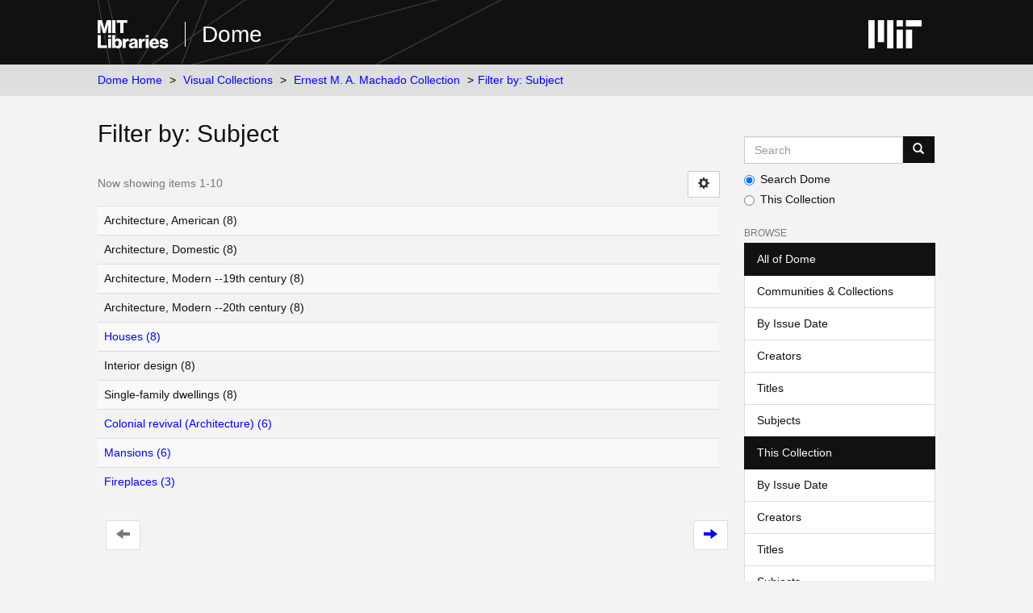

--- FILE ---
content_type: image/svg+xml
request_url: https://cdn.libraries.mit.edu/files/branding/local/mitlib-wordmark.svg
body_size: 1479
content:
<svg xmlns="http://www.w3.org/2000/svg" width="194.05" height="77.65" viewBox="0 0 194.05 77.65"><title>MIT Libraries Logo</title><path d="M0,0H11.9l4.35,15.65q0.25,0.85.58,2.22t0.67,2.68q0.4,1.55.8,3.25h0.1q0.35-1.7.75-3.25,0.3-1.3.65-2.67t0.6-2.22L24.8,0h12V35.75H28.7V13.66q0-1.4.1-3.05H28.7q-0.4,1.55-.7,2.85t-0.53,2.22q-0.28,1.08-.42,1.58l-5.1,18.49h-7.3L9.55,17.3Q9.4,16.8,9.1,15.7T8.55,13.45q-0.3-1.3-.65-2.85H7.8v3.05q0,1.2.08,2.4a9.26,9.26,0,0,1,0,1.75v18h-8V0H0ZM40,0h8.85V35.75H40V0h0ZM62.1,7.45H51.7V0H81.45V7.45H70.95v28.3H62.1V7.45ZM0,41H8.85V69.25H25.52v7.5H0V41Zm28.7,0h8.15v6.6H28.7V41Zm0,10.15h8.15v25.6H28.7V51.15Zm27,26.4a9.84,9.84,0,0,1-4.55-1,7.87,7.87,0,0,1-3.2-3h-0.1v3.2h-7.8V41H48.2V54h0.15a9.45,9.45,0,0,1,2.9-2.55,8.63,8.63,0,0,1,4.37-1,9.89,9.89,0,0,1,4.53,1A10.16,10.16,0,0,1,63.6,54.3a13.44,13.44,0,0,1,2.2,4.3A17.91,17.91,0,0,1,66.58,64a19.49,19.49,0,0,1-.78,5.72A12.5,12.5,0,0,1,63.6,74a9.47,9.47,0,0,1-3.45,2.67A10.66,10.66,0,0,1,55.7,77.55ZM53.4,71.1a4.14,4.14,0,0,0,3.67-1.92,9.45,9.45,0,0,0,1.28-5.27,9.74,9.74,0,0,0-1.28-5.3,4.19,4.19,0,0,0-3.77-2,4.44,4.44,0,0,0-4,2.1A9.66,9.66,0,0,0,48,64a8.53,8.53,0,0,0,1.45,5.17,4.69,4.69,0,0,0,4,2h0Zm15.11-20h7.8v4h0.15a9.63,9.63,0,0,1,3-3.35,7.29,7.29,0,0,1,4-1,4.41,4.41,0,0,1,1.6.2v7h-0.2a7.36,7.36,0,0,0-6,1.27q-2.16,1.78-2.16,6v11.5H68.51V51.15Zm26,26.3a12,12,0,0,1-3.53-.5,7.54,7.54,0,0,1-2.77-1.5A7,7,0,0,1,86.36,73a8.11,8.11,0,0,1-.66-3.4,7.29,7.29,0,0,1,.78-3.52,6.67,6.67,0,0,1,2.12-2.35,10.55,10.55,0,0,1,3.1-1.43,25.72,25.72,0,0,1,3.77-.75,24.65,24.65,0,0,0,5-1,1.92,1.92,0,0,0,1.45-1.85,2.57,2.57,0,0,0-.83-2A3.92,3.92,0,0,0,98.42,56a4.45,4.45,0,0,0-3,.85,3.67,3.67,0,0,0-1.2,2.45h-7.5a8.46,8.46,0,0,1,.8-3.4,8.17,8.17,0,0,1,2.17-2.8,10.56,10.56,0,0,1,3.58-1.9,16.34,16.34,0,0,1,5-.7,19.62,19.62,0,0,1,4.9.52,9.73,9.73,0,0,1,3.4,1.58,7.29,7.29,0,0,1,2.45,3,10.63,10.63,0,0,1,.8,4.25V72.75a13,13,0,0,0,.17,2.42,1.78,1.78,0,0,0,.73,1.23v0.35h-7.9a3.37,3.37,0,0,1-.5-1.12,14.64,14.64,0,0,1-.35-1.72h-0.1a8.47,8.47,0,0,1-2.73,2.54A9.92,9.92,0,0,1,94.46,77.45Zm2.6-5.2A5.45,5.45,0,0,0,100.79,71a4.23,4.23,0,0,0,1.42-3.35v-3a11.85,11.85,0,0,1-1.87.73Q99.26,65.71,98,66a10.45,10.45,0,0,0-3.4,1.27,2.47,2.47,0,0,0-1.05,2.17,2.42,2.42,0,0,0,1,2.2,4.5,4.5,0,0,0,2.5.55v0.05Zm15.87-21h7.77v4h0.15a9.63,9.63,0,0,1,3-3.35,7.29,7.29,0,0,1,4-1,4.41,4.41,0,0,1,1.6.2v7h-0.2a7.36,7.36,0,0,0-6,1.27q-2.23,1.83-2.23,6V76.75h-8.15V51.15ZM131.87,41.1H140v6.6h-8.15V41.1Zm0,10.15H140v25.5h-8.15V51.25Zm24,26.35a15.16,15.16,0,0,1-5.7-1,12.12,12.12,0,0,1-4.3-2.85,12.66,12.66,0,0,1-2.7-4.33,15.06,15.06,0,0,1-1-5.4,14.72,14.72,0,0,1,1-5.33,12.71,12.71,0,0,1,2.7-4.3A12.46,12.46,0,0,1,150,51.45a14.58,14.58,0,0,1,10.28-.17,12.28,12.28,0,0,1,3.83,2.35A12.76,12.76,0,0,1,167.53,59a20.72,20.72,0,0,1,1.08,7.13H150.2a7.52,7.52,0,0,0,1.8,4.1,5.14,5.14,0,0,0,4,1.5,4.81,4.81,0,0,0,2.65-.68,4.3,4.3,0,0,0,1.6-1.87h8a9.47,9.47,0,0,1-1.5,3.33,10.65,10.65,0,0,1-2.8,2.73A12.12,12.12,0,0,1,160.37,77a15.22,15.22,0,0,1-4.52.5Zm4.5-16.3a6,6,0,0,0-1.55-3.65,4.39,4.39,0,0,0-3.3-1.35,4.66,4.66,0,0,0-3.6,1.35,7,7,0,0,0-1.65,3.65h10.1Zm21.9,16.35q-5.65,0-8.95-2.42a8.35,8.35,0,0,1-3.52-6.78h7.7a4.15,4.15,0,0,0,1.45,2.85,5.09,5.09,0,0,0,3.25,1,5.63,5.63,0,0,0,2.92-.65,2.09,2.09,0,0,0,1.08-1.9,1.82,1.82,0,0,0-.55-1.37,4.08,4.08,0,0,0-1.45-.85,10.92,10.92,0,0,0-2.08-.5q-1.17-.17-2.42-0.42-1.65-.3-3.3-0.72a10.14,10.14,0,0,1-3-1.28,6.33,6.33,0,0,1-2.12-2.27,7.45,7.45,0,0,1-.8-3.68,7.1,7.1,0,0,1,.87-3.55,7.64,7.64,0,0,1,2.35-2.66,11.18,11.18,0,0,1,3.53-1.55,17,17,0,0,1,4.28-.52q5.45,0,8.35,2.2a8,8,0,0,1,3.2,6h-7.5a3,3,0,0,0-1.33-2.37,5.48,5.48,0,0,0-2.78-.62,5.1,5.1,0,0,0-2.52.58,1.9,1.9,0,0,0-1,1.78,1.33,1.33,0,0,0,.5,1.1,4.21,4.21,0,0,0,1.35.67,14.86,14.86,0,0,0,2,.48l2.33,0.4q1.7,0.3,3.42.73a10.59,10.59,0,0,1,3.17,1.32A7.05,7.05,0,0,1,193,65.07a7.75,7.75,0,0,1,.9,4,7.35,7.35,0,0,1-3.32,6.38,11.75,11.75,0,0,1-3.7,1.6,18.75,18.75,0,0,1-4.66.5Z" transform="translate(0.12)" fill="#fff"/></svg>
